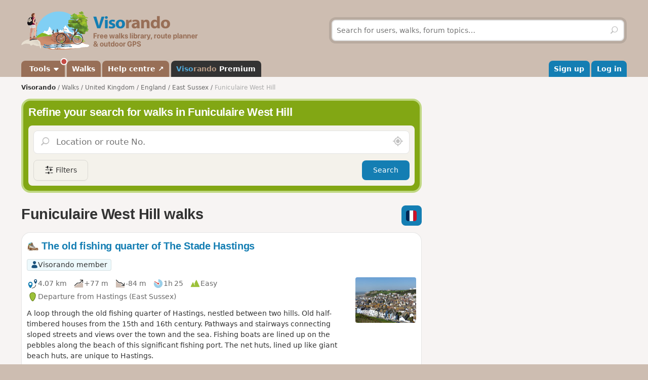

--- FILE ---
content_type: text/html; charset=UTF-8
request_url: https://www.visorando.com/en/walk-funiculaire-west-hill.html
body_size: 42295
content:


<!DOCTYPE html>
<html lang="en">
    <head>
        <meta http-equiv="content-language" content="en" />
<meta charset="UTF-8"/>
<meta name="viewport" content="width=device-width,initial-scale=1.0">        
    <title>2 best Funiculaire West Hill walks</title>
    <meta name="description" content="Funiculaire West Hill walk ideas: Find verified routes with detailed maps, technical information and pictures. Follow the routes directly in the Visorando app - simple and free of charge!"/>
    <link rel="canonical" href="https://www.visorando.com/en/walk-funiculaire-west-hill.html"/>
    <meta name="apple-itunes-app" content="app-id=969793415, app-argument=https://www.visorando.com/en/walk-funiculaire-west-hill.html" />
    <link rel="alternate" type="application/rss+xml" title="Visorando walks" href="https://www.visorando.com/en/walks.xml" />
    <link rel="alternate" hreflang="fr" href="https://www.visorando.com/randonnee-funiculaire-west-hill.html"/>
    <link rel="alternate" hreflang="en" href="https://www.visorando.com/en/walk-funiculaire-west-hill.html"/>
        <link href="https://www.visorando.com/css.css?v=1768564507" rel="stylesheet"/>
                        <script type="text/javascript">
    var _paq = window._paq = window._paq || [];
    _paq.push(['setCustomDimension', 1, 'Free']);
    _paq.push(['setCustomDimension', 2, 'Private_Individual']);
    _paq.push(['setCustomDimension', 3, 'Visitor']);
    _paq.push(['setCustomDimension', 4, 'No']);
    _paq.push(['setCustomDimension', 5, 'rando/showEG']);
        _paq.push(['trackPageView']);
        _paq.push(['enableLinkTracking']);
    _paq.push(['enableHeartBeatTimer']);
    (function () {
        var u = "//analytics.visorando.com/";
        _paq.push(['setTrackerUrl', u + 'matomo.php']);
        _paq.push(['setSiteId', '3']);
        var d = document, g = d.createElement('script'), s = d.getElementsByTagName('script')[0];
        g.type = 'text/javascript';
        g.async = true;
        g.src = u + 'matomo.js';
        s.parentNode.insertBefore(g, s);
    })();
</script>
        <meta name="apple-itunes-app" content="app-id=969793415"/>            <script type="application/ld+json">{"@context":"https://schema.org","@type":"CreativeWorkSeries","name":"2 best Funiculaire West Hill walks","url":"https://www.visorando.com/en/walk-funiculaire-west-hill.html","offers":{"@type":"Offer","priceCurrency":"EUR","price":0},"aggregateRating":{"@type":"AggregateRating","ratingValue":5,"reviewCount":"2","bestRating":5,"worstRating":0},"@id":"https://www.visorando.com/en/walk-funiculaire-west-hill.html"}</script>        
<link rel="shortcut icon" href="https://www.visorando.com/images/favicons/favicon.ico"/>
<link rel="icon" href="https://www.visorando.com/images/favicons/favicon-16.png" sizes="16x16" type="image/png">
<link rel="icon" href="https://www.visorando.com/images/favicons/favicon-32.png" sizes="32x32" type="image/png">
<link rel="icon" type="image/svg+xml" href="https://www.visorando.com/images/favicons/favicon.svg">
<!--Android-->
<meta name="theme-color" content="#986F57">
<meta name="application-name" content="Visorando">
<meta name="mobile-web-app-capable" content="yes">
<!--iOS-->
<link rel="apple-touch-icon" href="https://www.visorando.com/images/favicons/icon-180.png" sizes="180x180" type="image/png">
<meta name="apple-mobile-web-app-capable" content="yes">
<meta name="apple-mobile-web-app-status-bar-style" content="default">
<meta name="apple-mobile-web-app-title" content="Visorando">

<meta name="google-signin-client_id" content="564074217767-ofteei0v4sv04vjev17eeipnqaf17tsv.apps.googleusercontent.com">
<meta name="verify-v1" content="SrkH0+upkPGLTLLX6rJcrWue1uHFh3XVtz1ye3wlosg="/>

<!--[if lt IE 9]>
<script src="https://www.visorando.com/templatesR/visorando/js/html5shiv.js"></script>
<script src="https://www.visorando.com/templatesR/visorando/js/respond.min.js"></script>
<![endif]-->            </head>
    <body>
                <header class="vr-header">

    <div class="container vr-header--banner xs:hidden">
    <div class="row-flex xs:flex-middle xs:my-6">
        <div class="col xs:12 sm:6">
            <a class="display-inline-block" href="https://www.visorando.com/en/" title="Visorando">
                <img src="https://www.visorando.com/images/logo/LOGO-VISORANDO_EN.png?v=1688993000"
                     srcset="https://www.visorando.com/images/logo/LOGO-VISORANDO_EN@2x.png?v=1688993000 2x"
                     sizes="350px"
                     width="350"
                     alt="Visorando" />
                <span class="sr-only">Visorando</span>
            </a>
        </div>
        <div class="col xs:12 sm:6 lg:5 lg:offset-1 hidden-xs">
    <div class="searchDiv">
        <span class="vr-icon vr-icon-arrow-sync-v vr-icon vr-icon-animate--spin" style="margin: auto; display: none; color: white;"></span>
        <img id="hiker_loading" src="https://www.visorando.com/images/hiker.gif" height="30" width="30" style="display: none; z-index: 10; position: absolute;">
        <img id="grass_loading_1" src="https://www.visorando.com/images/grass.png" height="20" width="20" style="display: none; z-index: 11; position: absolute; margin-top: 10px">
        <img id="grass_loading_2" src="https://www.visorando.com/images/grass.png" height="20" width="20" style="display: none; z-index: 11; position: absolute; margin-top: 10px">
        <div id="bar_loading" style="display: none; z-index: 9; position: absolute; height: 5px; border-radius: 2px; margin-top: 23px; background-image: repeating-linear-gradient(45deg, #daf8cc, #daf8cc 10px, #98f081 10px, #98f081 20px);"></div>
        <form role="form" method="get" action="https://www.visorando.com/en/index.php?component=search" class="xs:m-0">
            <div class="searchField">
                <input name="mainSearchInput" type="search" class="input" placeholder="Search for users, walks, forum topics…" minlength="3" required="required"/>
                <input type="hidden" value="search" name="component" />
                <button class="btn btn--ghost btn--square" type="submit" title="Search"><i class="vr-icon vr-icon-search"><span class="sr-only">Search</span></i></button>
            </div>
        </form>
    </div>
</div>
    </div>
</div>
    <div class="vr-header--nav">
        <div class="container">
            <div class="row-flex">
                <nav class="navbar col xs:12" role="navigation">
                                        <div class="vr-header--mobile row-flex xs:flex-middle">
                        <div class="col">
                            <a class="navbar-brand" href="https://www.visorando.com/en/" title="Visorando">
                                <img src="https://www.visorando.com/images/logo/LOGOTYPE.png"
                                     srcset="https://www.visorando.com/images/logo/LOGOTYPE.svg 2x"
                                     sizes="180px"
                                     alt="Visorando" />
                                <span class="sr-only">Visorando</span>
                            </a>
                        </div>
                        <div class="col xs:auto">
                            <button type="button" class="navbar-toggle vr-navbar--toggle" data-toggle="collapse" data-target="#navbarmobile"><span class="sr-only">Toggle navigation</span></button>
                        </div>
                    </div>

                                        <div class="collapse navbar-collapse" id="navbarmobile">
                        <ul class="nav navbar-nav vr-navbar">
                            <li class="dropdown">
                                <a href="https://www.visorando.com/en/walk-planner.html" class="dropdown-toggle" data-toggle="dropdown"><span class="badge badge--negative badge--floating"></span>&nbsp;Tools&nbsp;<b class="caret"></b></a>
                                <ul class="dropdown-menu">
                                    <li><a href="https://www.visorando.com/en/walk-planner.html"><span class="badge badge--negative">new</span> Walking route planner</a></li>
                                                                        <li><a href="https://www.visorando.com/en/index.php?component=rando&task=importForm">Import a GPX file</a></li>
                                                                    </ul>
                            </li>
                            <li class="dropdown">
                                <a href="https://www.visorando.com/en/walk-ideas.html">Walks</a>
                            </li>
                                                        <li><a href="https://support.visorando.com/en" target="_blank" title="Go to the help centre for Visorando's website and app" onclick="_paq.push(['trackEvent', 'Help center', 'Clic on help link in navbar'])">Help centre ↗</a></li>
                                                            <li><a class="premium" href="https://www.visorando.com/en/premium.html" title="Discover all the benefits of Visorando Premium"><strong class='vr-text-logo'><span style='color:#4FA7D6;'>Viso</span><span style='color:#B79A85;'>rando</span> Premium</strong></a></li>
                                                    </ul>
                        <ul class="nav navbar-nav navbar-right vr-navbar vr-navbar--mapage">
                                <li><a href="https://www.visorando.com/en/register.html">Sign up</a></li>
    <li><a href="https://www.visorando.com/en/index.php?component=user&task=loginForm">Log in</a></li>
                        </ul>
                    </div>
                </nav>
            </div>
        </div>
    </div>
</header>                        <main role="main">
            <div class="container">
                <div class="row-flex">
                                                                <nav aria-label="Breadcrumbs" class="breadcrumb col xs:12 text--sm" itemscope itemtype="https://schema.org/BreadcrumbList">
        <ol class="xs:py-4">
            <li class="breadcrumb--home xs:hidden"><a href="https://www.visorando.com/en/" title="Homepage">Visorando</a></li>
                                        <li itemprop="itemListElement" itemscope itemtype="http://schema.org/ListItem"><a href="https://www.visorando.com/en/walk-ideas.html" itemprop="item"><span itemprop="name">Walks<meta itemprop="position" content="1" /></span></a></li>
                                <li itemprop="itemListElement" itemscope itemtype="http://schema.org/ListItem"><a href="https://www.visorando.com/en/walk-united-kingdom.html" itemprop="item"><span itemprop="name">United Kingdom<meta itemprop="position" content="2" /></span></a></li>
                                <li itemprop="itemListElement" itemscope itemtype="http://schema.org/ListItem"><a href="https://www.visorando.com/en/walk-england.html" itemprop="item"><span itemprop="name">England<meta itemprop="position" content="3" /></span></a></li>
                                <li itemprop="itemListElement" itemscope itemtype="http://schema.org/ListItem"><a href="https://www.visorando.com/en/walk-east-sussex.html" itemprop="item"><span itemprop="name">East Sussex<meta itemprop="position" content="4" /></span></a></li>
                                            <li class="breadcrumb--current" itemprop="itemListElement" itemscope itemtype="http://schema.org/ListItem"><span aria-current="Page"><span itemprop="name">Funiculaire West Hill<meta itemprop="position" content="5" /></span></span></li>
                        </ol>
    </nav>
                    
                    <div class="col xs:12 md:8 content-col xs:mb-8">
                        



<div class="xs:mb-8">
    

<div class="search-block v2">
    <strong class='h2'>Refine your search for walks in Funiculaire West Hill</strong>    <div class="search-block-content xs:mt-4">
        <form action="https://www.visorando.com/en/index.php" class='pos-relative ui-autocomplete-form' method="get" id="quick-entry2" role="form">
            <input type="hidden" name="component" value="rando"/>
            <input type="hidden" name="task" value="searchCircuitV2"/>
            <input type="hidden" name="geolocation" value="0"/>
            <input type="hidden" id='meta-data' name="metaData" value=''/>
                        <input type="hidden" name="minDuration" value="0"/>
            <input type="hidden" name="maxDuration" value="720"/>
            <input type="hidden" name="minDifficulty" value="1"/>
            <input type="hidden" name="maxDifficulty" value="5"/>
            <div class="pos-relative">
                <label for="search-walks-input" class="show pos-relative xs:m-0">
                    <button class='hide no-appearance clear text-neutral-5 hover:text-red' data-target="#loc" aria-label="Clear field" type="button">
                        <i class="vr-icon vr-icon-close"></i><span class="sr-only">Clear field</span>
                    </button>

                    <input id="loc" type="search" class="ui-autocomplete-input input input--lg xs:m-0" aria-autocomplete="list" value="" aria-expanded="false" spellcheck="false" autocorrect="off" name="loc" autocomplete="off" placeholder="Location or route No."/>
                    <span class="ui-autocomplete-icon"></span>

                    <button title='Search nearby' class='no-appearance text-neutral-5 hover:text-vr-blue-5' id='geo-search' aria-label="Search nearby" type="button">
                        <i class="vr-icon vr-icon-geoloc-enabled text--xl"></i><span class="sr-only">Around me</span>
                    </button>
                </label>
            </div>
            <div class="filter-panels">
                <div data-ref="various" class="expand-panel closed">
                    <div class="inner-panel">
                        <a href="javascript:;" title="Close" class="pull-right btn btn--square btn--sm btn--ghost closePanel"><i class="vr-icon vr-icon-close"></i></a>
                        <label class='show clearfix'>Duration</label>
                        <div class="nouislider" data-i18n-day='day|s' data-i18n-hour='hour|s' data-i18n-more="and +" data-min="0" data-max="720" id="slider-duration"></div>
                        <label class='show'>Difficulty</label>
                                                <div class="nouislider" data-min="1" data-max="6" data-levels='{"1":"Easy","2":"Moderate","3":"Difficult","4":"Very difficult","5":"Extremely difficult","6":"Fake level"}' id="slider-difficulty">
                            <div class="striped-bg"></div>
                            <div class="left-edge"></div>
                            <div class="right-edge"></div>
                        </div>
                        <select autocomplete='off' name="accessibilite[]" id="accessibilite" placeholder="Activity" multiple class="selectize">
                                                            <option value="1">Walking</option>
                                                            <option value="2">Mountain biking</option>
                                                            <option value="4">Skiing</option>
                                                            <option value="5">Horse riding</option>
                                                            <option value="6">Snowshoeing</option>
                                                            <option value="7">Boating/Canoeing/Kayaking</option>
                                                            <option value="8">Touring/Gravel</option>
                                                            <option value="9">Road cycling</option>
                                                    </select>
                        <select id='retourDepart' autocomplete="off" name="retourDepart" class="input">
                            <option value="0">Back to start</option>
                                                            <option value="2">Yes</option>
                                                            <option value="1">No</option>
                                                    </select>
                        <label for="multilang-handler" class="xs:my-4 w-full">
                            <input autocomplete="off" id="multilang-handler" name="multilang" type="checkbox" class="xs:mr-2">&nbsp;Search for routes in all languages                        </label>
                        <button class="btn btn--lg w-full" type="submit">Search <i class="vr-icon vr-icon-arrow-e-right"></i></button>
                    </div>
                </div>
                <div data-ref="tags" class="expand-panel closed">
                    <div class="inner-panel">
                        <a href="javascript:;" title="Close" class="pull-right btn btn--square btn--sm btn--ghost closePanel"><i class="vr-icon vr-icon-close"></i></a>
                        <label class='show clearfix'>Tags</label>
                        <div class="wrapper-select pos-relative">
                            <select autocomplete='off' name="hashtags[]" id="hashtags" placeholder="Search for a tag" multiple data-no-results-msg='No result found.' class="selectize remote">
                                                                                                                                                <option value="River" >River</option>
                                                                            <option value="Heritage" >Heritage</option>
                                                                            <option value="Trainstation" >Train station</option>
                                                                            <option value="Woods" >Woods</option>
                                                                            <option value="Pub" >Pub</option>
                                                                            <option value="Woodland" >Woodland</option>
                                                                            <option value="Dogfriendly" >Dog friendly</option>
                                                                            <option value="Publictransport" >Public transport</option>
                                                                            <option value="Viewpoint" >Viewpoint</option>
                                                                            <option value="Lake" >Lake</option>
                                                                                                </select>
                            <div class="v-progress-linear v-progress-linear--active" role="progressbar" aria-hidden="false" aria-valuemin="0" aria-valuemax="100" ><div class="v-progress-linear__indeterminate"></div><div class="v-progress-linear__indeterminate short"></div></div>
                        </div>
                        <a href='javascript:;' class="btn w-full xs:mt-4">Confirm</a>
                    </div>
                </div>
            </div>
        </form>

        <div class="btns-group xs:mt-4 w-full">
            <a href="javascript:;" id="various" title="Filters" class="more-filters btn btn-secondary">
                <i class="vr-icon vr-icon-filters"></i>
                <span class="xs:hidden">Filters</span>
            </a>
                        <button class="btn xs:ml-auto" type="submit">Search</button>
        </div>

        
    </div>
</div>
</div>

<section class="xs:mt-8">
    <header class="row-flex no-gutters xs:mb-4 xs:flex-top">
        <div class="col">
            <h1 class="text-neutral-9 xs:m-0">Funiculaire West Hill walks</h1>
        </div>
        <div class="col xs:auto xs:ml-4 xs:text-right">
            <div class="btns-group">
                                    <a href="https://www.visorando.com/randonnee-funiculaire-west-hill.html" class="btn btn--square"><img src='https://www.visorando.com/img/flags/fr--square.svg'
                title='French'
                alt='fr'
                width='40' height='40'
                class='text-icon' /></a>
                
                
                            </div>
        </div>
    </header>

    
    <a id="walks" class="anchor-offset"></a>
            
<div class="vr-card vr-card--rando clearfix">
    <a id="blockRando_1216794" class="anchor-offset"></a>
        
    <a class="card--link" title="The old fishing quarter of The Stade Hastings" href="https://www.visorando.com/en/walk-l-ancien-quartier-des-pecheurs-d-hasting/">
        <header class="xs:mb-4">

            <h3 class="card--title disp-in xs:m-0">
                <img src="https://www.visorando.com/img/fiches/mode-pied.min.png" alt="Walking" title="Walking" height="25" width="25" role="presentation" class="text-icon" />                The old fishing quarter of The Stade Hastings            </h3>

            <div class="xs:mt-4 tags-list">
                                    <span class='tag text-neutral-9' style='background: #EDF9FC'><img
                src='https://www.visorando.com/images/profile/types/multi-visorandonneur.png'
                width='28' height='28' />Visorando member</span>                                            </div>

        </header>

                    <img src="https://www.visorando.com/images/thumbnail/t-old-hastings-visorando-213643.jpg" alt="L&#039;ancien quartier des pêcheurs d&#039;Hastings" title="The old fishing quarter of The Stade Hastings" border="0" class="pull-right xs:ml-4 radius--sm" loading="lazy" decoding="async" fetchpriority="low" width="120" height="90" />
        
        <div class="card--datasheet">
                        <span class="tag tag--muted">
                <img src="https://www.visorando.com/img/fiches/datasheet/distance.svg" alt="↔" title="Distance" height="25" width="25" role="presentation" /><span>4.07&nbsp;km</span>
            </span>
            <span class="tag tag--muted">
                <img src="https://www.visorando.com/img/fiches/datasheet/elevation-up.svg" alt="↗" title="Ascent" height="25" width="25" role="presentation" /><span>+77&nbsp;m</span>
            </span>
            <span class="tag tag--muted">
                <img src="https://www.visorando.com/img/fiches/datasheet/elevation-down.svg" alt="↘" title="Descent" height="25" width="25" role="presentation" /><span>-84&nbsp;m</span>
            </span>
            <span class="tag tag--muted">
                <img src="https://www.visorando.com/img/fiches/datasheet/duration.svg" alt="◔" title="Duration" height="25" width="25" role="presentation" /><span>1h&thinsp;25</span>
            </span>
            <span class="tag tag--muted">
                <img src="https://www.visorando.com/img/fiches/datasheet/level-1.svg" alt="▲" title="Easy" height="25" width="25" role="presentation" style="color:#9CC139" />Easy            </span>
                            <br/>
                <span class="tag tag--muted">
                    <img src="https://www.visorando.com/img/fiches/datasheet/trace-start.svg" alt="⚑" title="Start" height="25" width="25" role="presentation" /><span>Departure from Hastings                                                    (East Sussex)
                                            </span>
                </span>
                    </div>
                    <div class="card--intro">
                A loop through the old fishing quarter of Hastings, nestled between two hills. Old half-timbered houses from the 15th and 16th century. Pathways and stairways connecting sloped streets and views over the town and the sea. Fishing boats are lined up on the pebbles along the beach of this significant fishing port. The net huts, lined up like giant beach huts, are unique to Hastings.            </div>
            </a>

            <div class="card--footer">
            <div class="btns-group">
                                                            <a class="notforbot btn btn--sm registerSimpleButtonInList" data="component=rando&task=pdfRandoPre&response=json&idRandonnee=1216794"
                            onclick="
    _paq.push(['trackEvent',
        'Download PDF anonymous',
        'Download PDF EG List anonymous',
        'Click on Download pdf in EG walks list (anonymous)',
        

    ]);">
                            <span class="xs:hidden">Download PDF</span>
                            <span class="xs:show"><i class="vr-icon-download-alt"></i>&nbsp;PDF</span>
                        </a>
                                                                                                <a class="notforbot btn btn--sm registerSimpleButtonInList" data="component=rando&task=gpxRandoPre&response=json&idRandonnee=zPTVa2TV12M"
                            onclick="
    _paq.push(['trackEvent',
        'Download GPX anonymous',
        'Download GPX EG List anonymous',
        'Click on Download gpx in EG walks list (anonymous)',
        

    ]);">
                            <span class="xs:hidden">Download GPX</span>
                            <span class="xs:show"><i class="vr-icon-download-alt"></i>&nbsp;GPX</span>
                        </a>
                                                </div>
        </div>
    </div>
</section>

    <div class="innerContentVR xs:mt-4">
        <h2>Walks near Funiculaire West Hill</h2>
                    
<div class="vr-card vr-card--rando clearfix">
    <a id="blockRando_46893685" class="anchor-offset"></a>
        
    <a class="card--link" title="Sussex Coast Path - Hastings to Eastbourne" href="https://www.visorando.com/en/walk-sussex-coast-path-hastings-to-eastbourne/">
        <header class="xs:mb-4">

            <h3 class="card--title disp-in xs:m-0">
                <img src="https://www.visorando.com/img/fiches/mode-pied.min.png" alt="Walking" title="Walking" height="25" width="25" role="presentation" class="text-icon" />                Sussex Coast Path - Hastings to Eastbourne            </h3>

            <div class="xs:mt-4 tags-list">
                                    <span class='tag text-neutral-9' style='background: #EDF9FC'><img
                src='https://www.visorando.com/images/profile/types/multi-visorandonneur.png'
                width='28' height='28' />Visorando member</span>                                            </div>

        </header>

        
        <div class="card--datasheet">
                        <span class="tag tag--muted">
                <img src="https://www.visorando.com/img/fiches/datasheet/distance.svg" alt="↔" title="Distance" height="25" width="25" role="presentation" /><span>26.47&nbsp;km</span>
            </span>
            <span class="tag tag--muted">
                <img src="https://www.visorando.com/img/fiches/datasheet/elevation-up.svg" alt="↗" title="Ascent" height="25" width="25" role="presentation" /><span>+12&nbsp;m</span>
            </span>
            <span class="tag tag--muted">
                <img src="https://www.visorando.com/img/fiches/datasheet/elevation-down.svg" alt="↘" title="Descent" height="25" width="25" role="presentation" /><span>-21&nbsp;m</span>
            </span>
            <span class="tag tag--muted">
                <img src="https://www.visorando.com/img/fiches/datasheet/duration.svg" alt="◔" title="Duration" height="25" width="25" role="presentation" /><span>7h&thinsp;35</span>
            </span>
            <span class="tag tag--muted">
                <img src="https://www.visorando.com/img/fiches/datasheet/level-3.svg" alt="▲" title="Difficult" height="25" width="25" role="presentation" style="color:#D6564E" />Difficult            </span>
                            <br/>
                <span class="tag tag--muted">
                    <img src="https://www.visorando.com/img/fiches/datasheet/trace-start.svg" alt="⚑" title="Start" height="25" width="25" role="presentation" /><span>Departure from Hastings                                                    (East Sussex)
                                            </span>
                </span>
                    </div>
                    <div class="card--intro">
                Coast route following the proposed route for the England Coast Path. A very typical English seaside walk passing through the resorts of Hastings, St Leonards and Bexhill to end at Eastbourne. There is plenty of promenade walking with some beach walking. The beach is predominantly shingle throughout which makes it hard going. Because of this the section around Normans Bay and Pevensey Bay uses the coast road behind the coastal embankment to make it easier going. The ends of the walk are linked by the railway making for a very pleasant one day sectional walk.            </div>
            </a>

            <div class="card--footer">
            <div class="btns-group">
                                                            <a class="notforbot btn btn--sm registerSimpleButtonInList" data="component=rando&task=pdfRandoPre&response=json&idRandonnee=46893685"
                            onclick="
    _paq.push(['trackEvent',
        'Download PDF anonymous',
        'Download PDF EG List anonymous',
        'Click on Download pdf in EG walks list (anonymous)',
        

    ]);">
                            <span class="xs:hidden">Download PDF</span>
                            <span class="xs:show"><i class="vr-icon-download-alt"></i>&nbsp;PDF</span>
                        </a>
                                                                                                <a class="notforbot btn btn--sm registerSimpleButtonInList" data="component=rando&task=gpxRandoPre&response=json&idRandonnee=A1UuGkajyUMfACzh8d3-Xw"
                            onclick="
    _paq.push(['trackEvent',
        'Download GPX anonymous',
        'Download GPX EG List anonymous',
        'Click on Download gpx in EG walks list (anonymous)',
        

    ]);">
                            <span class="xs:hidden">Download GPX</span>
                            <span class="xs:show"><i class="vr-icon-download-alt"></i>&nbsp;GPX</span>
                        </a>
                                                </div>
        </div>
    </div>
    </div>

                    </div>
                    <div class="col xs:12 md:4 module-col">
                        <aside>
                                                    </aside>
                    </div>
                </div>
            </div>
        </main>

        
<footer class="vr-footer">
    <div class="container xs:py-4">
        <div class="col">
            <label for="language-selector" class="sr-only">Select a country</label>
            <select class="input display-inline-block min-1/4 xs:m-0" id="language-selector" onchange="document.location.href=this.value">
                                    <option value="https://www.visorando.com/" >Français</option>
                                    <option value="https://www.visorando.com/en/" selected>English</option>
                                    <option value="https://www.visorando.com/de/" >Deutsch</option>
                            </select>
            <a href="#" onclick="window.scrollTo(0, 0);" class="btn btn--ghost btn--square pull-right " title="Back to top"><i class="vr-icon vr-icon-arrow-n-up"></i><span class="sr-only">Back to top</span></a>
        </div>
    </div>
    <div class="vr-footer--inner xs:pt-4 xs:pb-4 sm:pt-12">
        <div class="container">
            <div class="row-flex">
                <div class="col xs:12 sm:4">
                    <ul class="list-unstyled xs:spacey-2 xs:mt-8 sm:mt-0">
                                                    <li><a title="Open Privacy policy" class=" btn btn--ghost btn--sm" href="#">Privacy policy</a></li>
                                                <li><a title="Contact" class=" btn btn--ghost btn--sm" href="#">Contact</a></li>
                    </ul>
                </div>

                <div class="col xs:12 sm:8 xs:my-8 xs:text-center sm:text-right sm:my-0">
                    <h3 class="h4 xs:mt-0">Download the app now and go on an adventure!</h3>
                    <div class="row-flex sm:flex-end">
                        <div class="col xs:6 xs:text-right sm:auto">
                            <a href="#" title="Visorando app for iPhone and iPad" rel="nofollow" target="_blank" class=" icon-link"
                               id="installiOSAppImageFooter"
                                ><img src="https://www.visorando.com/images/apps/app_store_EN.svg" width="180" alt="App store" loading="lazy" decoding="async" fetchpriority="low" /><span class="sr-only">App Store</span></a>
                        </div>
                        <div class="col xs:6 xs:text-left sm:auto">
                            <a href="#" title="Visorando app for Android" rel="nofollow" target="_blank" class=" icon-link"
                               id="installAndroidAppImageFooter"
                                ><img src="https://www.visorando.com/images/apps/google_play_EN.svg" width="180" alt="Google play" loading="lazy" decoding="async" fetchpriority="low" /><span class="sr-only">Google Play</span></a>
                        </div>
                    </div>
                </div>
            </div>
            <hr/>
            <div class="row-flex xs:mb-4">
                <div class="col xs:text-center">
                    <a class=" btn btn--sm btn--ghost" href="#" target="_blank" id="vr-status" title="See Visorando services status"><span>Checking services status…</span></a><span class=" xs:ml-4 text-neutral-alpha50">&copy;&nbsp;2026&nbsp;Visorando</span>
                </div>
            </div>
        </div>
    </div>
</footer>
                    <div id="overlayBody">
            </div>
            <div id="overlayBody2">
                    <div id="emptyOverlay" class="innerOverlayLarge innerOverlay" role="dialog" aria-modal="true">
        <div class="content-overlay waiting-content-overlay text-center text--xl sm:py-8 md:py-12" style="display: none;">
            <span class="vr-icon vr-icon-arrow-sync-v vr-icon vr-icon-animate--spin"></span>&nbsp;Loading…        </div>
        <div class="content-overlay-in" style="display: none;">
        </div>
    </div>
            </div>
        
                <script type="application/javascript" src="https://www.visorando.com/js.js?v=1768564507"></script>
                <script type="application/javascript">
            var baseUrl = 'https://www.visorando.com/en/';

            $(function () {
                $('#loc').autocomplete({
    source:"https://www.visorando.com/en/index.php?component=ajax&task=searchEntiteAutoComplete&field=1",
    minLength: 3,
    delay: 1000
});

$(".refusEG").on('click', function(e) {
    $("#divAjouterVoyage").openOverlay().find('#idEG').val($(this).attr('title'));
    return false;
});
<!---->
<!--$(".close-overlay").on('click', function() {-->
<!--    $(this).closest('.innerOverlay').add('#overlayBody').hide();-->
<!--    return false;-->
<!--});-->


var $_field = $('#loc'),
    $_form = $_field.closest('.ui-autocomplete-form'),
    minChars = 3;

$_field.autocomplete({
    source: "https://www.visorando.com/en/index.php?component=ajax&task=searchEntiteAutoComplete&field=1&v=2&html=1",
    minLength: minChars,
    delay: 200,
    html: true,
    select: function (e, ui) {
        $(this).val(ui.item.value)
            .closest('form')
            .find('#meta-data').val(ui.item.metaData)
            .trigger('submit');
        _paq.push(['trackSiteSearch', ui.item.title, 'searchCircuit']);
    },
    response: function (e, ui) {
        $_form.removeClass("ui-autocomplete--loading");
        if (ui.content.length === 0) {
            $_form.addClass('ui-autocomplete--no-result');
        }
    }
});

$_field.on('input', function () {
    $_form.removeClass('ui-autocomplete--no-result');
    if ($(this).val().length >= minChars) {
        $_form.addClass("ui-autocomplete--loading");
    } else {
        $_field.autocomplete("close");
        $_form.removeClass("ui-autocomplete--loading");
    }
}).on('focus', function () {
    if ($(this).val().length > 0) {
        $_field.autocomplete("search");
        $_form.addClass("ui-autocomplete--loading");
    }
});

// autocomplete extension to display html tags
(function ($) {

    var proto = $.ui.autocomplete.prototype,
        initSource = proto._initSource;

    function filter(array, term) {
        var matcher = new RegExp($.ui.autocomplete.escapeRegex(term), "i");
        return $.grep(array, function (value) {
            return matcher.test($("<div>").html(value.label || value.value || value).text());
        });
    }

    $.extend(proto, {
        _initSource: function () {
            if (this.options.html && $.isArray(this.options.source)) {
                this.source = function (request, response) {
                    response(filter(this.options.source, request.term));
                };
            } else {
                initSource.call(this);
            }
        },

        _renderItem: function (ul, item) {
            return $("<li></li>")
                .data("item.autocomplete", item)
                .append($("<a></a>")[this.options.html ? "html" : "text"](item.label))
                .appendTo(ul);
        }
    });

})(jQuery);

function submitFormEvent() {
$("#registerSimpleForm").submit(function () {
//On elève les bordures rouges si il y en avait
$("#div_email").css("border", "none");

//On vide le message d'erreur
$("#erreurValidation").html(" ");

//Vérification de la valeur des champs
valide = true;
message = "";

//Vérification de la validité du mail indiqué
if (!validMail($("#email").val())) {
valide = false;
$("#div_email").css("border", "1px solid red");
message += "<p>Your email address is incorrect.</p>";
}

$("#erreurValidation").html(message);

//Code de suivi
$("#regJS").val("7cdc51124aa59f1613ee35886fed65a4");

if (valide) {
return true;
}

return false;
});

}

submitFormEvent();
$(".registerSimpleButtonInList, .registerSimpleButtonOnPage").click(function () {
    $("#emptyOverlay").openOverlay();
    $(".waiting-content-overlay").show();
    $(".content-overlay-in").hide();

    var dataUrl = $(this).attr("data");
    url = "https://www.visorando.com/en/index.php?" + dataUrl + "&jsoncallback=?";

    $.getJSON(url, false, function (data) {
        if (data.error == 1) {
            window.location = data.urlRedirect;
        } else {
            $(".content-overlay-in").html(data.html);
            $(".waiting-content-overlay").hide();
            $(".content-overlay-in").show().find('input#email').focus();
            $('.close-overlay').click(function (e) {
                e.preventDefault();
                $(this).closest('.innerOverlay').closeOverlay();
            });
            submitFormEvent();
            _paq.push(['trackEvent',
                data.eventCategory,
                'Chargement formulaire',
                'Chargement formulaire'
            ]);
        }
    });
    return false;
});

$('#emptyOverlay').click(function(event){
    event.stopPropagation();
});


const statusElem = document.getElementById('vr-status');
const i18n = {
    statusFallback: "Services status",
    statusDown: "Some services are currently unavailable",
    statusUp: "All services are operational",
    statusCTA: "Find out more"
}


    statusElem.innerHTML = i18n.statusFallback

/* Facebook */
$('#fb-logout-handler').on('click', function(e){

    e.preventDefault();

    var href = $(this).attr("href"),
        logoutHandler = function(href){

            FB.init({
                appId      : '698338547661568', // FB App ID
                cookie     : true,  // enable cookies to allow the server to access the session
                xfbml      : true,  // parse social plugins on this page
                version    : 'v8.0' // use graph api version 2.8
            });

            // Logout si nécessaire côté fb et logout coté viso après
            FB.getLoginStatus(function(r) {
                if (r.status === 'connected') {
                    FB.logout(function() {
                        window.location = href
                    });
                } else {
                    window.location = href
                }
            });

        }

    if(typeof FB === 'undefined'){
        $.getScript('https://connect.facebook.net/fr_FR/sdk.js')
            .done(function(){
                logoutHandler(href)
            })
    } else {
        logoutHandler(href)
    }
});
/* FIN Facebook */

/* Google */
$('#google-logout-handler').on('click', function(e){

    e.preventDefault();

    var href = $(this).attr("href"),
        logoutHandler = function(href){
            google.accounts.id.initialize({
                client_id: '67204166292-l03qse9126vhgck0ev4d4cea7155qaj2.apps.googleusercontent.com',
            });
            google.accounts.id.revoke('', function(){
                window.location = href
            });
        }

    if(typeof google === 'undefined'){
        $.getScript('https://accounts.google.com/gsi/client')
            .done(function(){
                logoutHandler(href)
            })
    } else {
        logoutHandler(href)
    }

});
/* FIN Google */
$("#installiOSAppImageFooter").click(function () {
    
    _paq.push(['trackEvent',
        'Install app',
        'Install iOS app image footer',
        'Click on Install iOS app in footer',
        

    ]);    return true;
});
$("#installAndroidAppImageFooter").click(function () {
    
    _paq.push(['trackEvent',
        'Install app',
        'Install Android app image footer',
        'Click on Install Android app in footer',
        

    ]);    return true;
});
            });
            <!-- Icone de chargement de la page de recherche -->
            $('.searchDiv').find('form').submit(function (ev) {
                ev.preventDefault();
                $(this).css("display", "none").parent().find('span').css('display', 'table');
                var that = this;
                setTimeout(function () {
                    that.submit();
                }, 1);
            });
        </script>
    </body>
</html>


--- FILE ---
content_type: image/svg+xml
request_url: https://www.visorando.com/images/apps/google_play_EN.svg
body_size: 5182
content:
<svg xmlns="http://www.w3.org/2000/svg" viewBox="0 0 507 150">
  <g fill="none" fill-rule="evenodd">
    <path fill="#000" stroke="#000" stroke-opacity=".327" stroke-width="6" d="M27.357 3h452.286c8.47 0 11.54.882 14.637 2.538a17.264 17.264 0 0 1 7.182 7.182c1.656 3.096 2.538 6.167 2.538 14.637v95.286c0 8.47-.882 11.54-2.538 14.637a17.264 17.264 0 0 1-7.182 7.182c-3.096 1.656-6.167 2.538-14.637 2.538H27.357c-8.47 0-11.54-.882-14.637-2.538a17.264 17.264 0 0 1-7.182-7.182C3.882 134.184 3 131.113 3 122.643V27.357c0-8.47.882-11.54 2.538-14.637a17.264 17.264 0 0 1 7.182-7.182C15.816 3.882 18.887 3 27.357 3Z"/>
    <g fill="#FFFFFE" fill-rule="nonzero">
      <path d="M174.035 46.143c-2.756.79-5.158 1.184-7.207 1.184-3.616 0-6.39-1.03-8.32-3.09-1.932-2.058-2.897-5.009-2.897-8.85 0-3.77.978-6.702 2.935-8.797 1.956-2.095 4.702-3.143 8.236-3.143 2.315 0 4.723.343 7.222 1.03v2.98c-3.134-1.065-5.537-1.597-7.207-1.597-2.458 0-4.366.835-5.724 2.504-1.357 1.67-2.036 4.021-2.036 7.054 0 3.001.728 5.334 2.182 6.999 1.455 1.665 3.494 2.497 6.116 2.497 1.076 0 2.239-.19 3.488-.569V36.94h3.212v9.204ZM179.765 46.758V24.016h12.708v2.412h-9.48v7.3h7.944v2.381h-7.945v8.236h10.142v2.413zM202.307 46.758v-20.33h-8.068v-2.412h19.362v2.412h-8.068v20.33zM226.89 46.758V24.016h3.227v22.742zM241.456 46.758v-20.33h-8.067v-2.412h19.361v2.412h-8.067v20.33zM274.584 47.327c-3.155 0-5.693-1.094-7.614-3.281-1.92-2.187-2.881-5.079-2.881-8.675 0-3.616.965-6.507 2.896-8.674s4.51-3.25 7.737-3.25c3.217 0 5.794 1.08 7.73 3.242 1.936 2.162 2.904 5.046 2.904 8.652 0 3.677-.968 6.595-2.904 8.75-1.936 2.157-4.559 3.236-7.868 3.236Zm.046-2.413c2.326 0 4.123-.837 5.394-2.512 1.27-1.675 1.905-4.04 1.905-7.092 0-2.96-.637-5.276-1.913-6.946-1.275-1.67-3.04-2.504-5.294-2.504-2.264 0-4.03.837-5.301 2.512-1.27 1.675-1.905 4.003-1.905 6.984 0 2.971.63 5.307 1.89 7.007 1.26 1.7 3.001 2.551 5.224 2.551ZM289.95 46.758V24.016h3.165l11.448 17.564V24.016h2.766v22.742h-3.15l-11.464-17.564v17.564z"/>
    </g>
    <path fill="#FFFFFE" d="M401.582 112.669h7.011V65.716h-7.01v46.953Zm63.148-30.038-8.037 20.356h-.24l-8.341-20.356h-7.552l12.511 28.45-7.135 15.826h7.312l19.278-44.276h-7.796Zm-39.763 24.705c-2.292 0-5.496-1.15-5.496-3.985 0-3.624 3.99-5.013 7.431-5.013 3.081 0 4.535.66 6.406 1.57-.544 4.348-4.29 7.428-8.34 7.428Zm.85-25.73c-5.077 0-10.333 2.235-12.508 7.188l6.222 2.596c1.33-2.596 3.806-3.444 6.406-3.444 3.625 0 7.311 2.174 7.371 6.042v.481c-1.27-.725-3.99-1.81-7.311-1.81-6.71 0-13.537 3.684-13.537 10.568 0 6.284 5.5 10.332 11.662 10.332 4.712 0 7.315-2.114 8.942-4.593h.244v3.628h6.77v-18c0-8.338-6.229-12.988-14.262-12.988Zm-43.329 6.742h-9.972V72.255h9.972c5.241 0 8.217 4.337 8.217 8.044 0 3.64-2.976 8.049-8.217 8.049Zm-.18-22.628h-16.799v46.949h7.007V94.882h9.792c7.77 0 15.408-5.622 15.408-14.583 0-8.957-7.638-14.58-15.408-14.58Zm-91.605 41.627c-4.843 0-8.897-4.056-8.897-9.622 0-5.63 4.054-9.742 8.897-9.742 4.78 0 8.533 4.113 8.533 9.742 0 5.566-3.754 9.622-8.533 9.622Zm8.048-22.087h-.24c-1.575-1.874-4.603-3.571-8.413-3.571-7.992 0-15.318 7.023-15.318 16.036 0 8.954 7.326 15.913 15.318 15.913 3.81 0 6.838-1.694 8.412-3.628h.24v2.295c0 6.114-3.268 9.378-8.532 9.378-4.298 0-6.962-3.084-8.052-5.687l-6.113 2.543c1.755 4.233 6.414 9.438 14.165 9.438 8.232 0 15.194-4.841 15.194-16.637V82.658h-6.661v2.602Zm11.504 27.409h7.019V65.716h-7.019v46.953Zm17.37-15.488c-.18-6.174 4.783-9.318 8.352-9.318 2.788 0 5.148 1.393 5.937 3.388l-14.289 5.93Zm21.792-5.326c-1.334-3.568-5.388-10.166-13.68-10.166-8.232 0-15.074 6.478-15.074 15.976 0 8.954 6.782 15.973 15.86 15.973 7.322 0 11.56-4.477 13.319-7.08l-5.448-3.631c-1.819 2.663-4.299 4.42-7.872 4.42-3.57 0-6.113-1.637-7.743-4.844l21.363-8.834-.725-1.814Zm-170.232-5.261v6.775h16.223c-.488 3.812-1.758 6.595-3.697 8.529-2.36 2.362-6.053 4.965-12.526 4.965-9.99 0-17.798-8.049-17.798-18.031s7.807-18.03 17.798-18.03c5.388 0 9.318 2.117 12.226 4.84l4.783-4.78c-4.058-3.873-9.442-6.84-17.01-6.84-13.683 0-25.184 11.136-25.184 24.81 0 13.67 11.5 24.806 25.185 24.806 7.383 0 12.95-2.422 17.31-6.96 4.478-4.476 5.872-10.767 5.872-15.852 0-1.57-.12-3.023-.365-4.232h-22.817Zm41.626 20.753c-4.843 0-9.021-3.996-9.021-9.682 0-5.75 4.178-9.682 9.021-9.682 4.84 0 9.017 3.932 9.017 9.682 0 5.686-4.178 9.682-9.017 9.682Zm0-25.658c-8.84 0-16.043 6.719-16.043 15.976 0 9.198 7.202 15.973 16.043 15.973 8.837 0 16.04-6.775 16.04-15.973 0-9.257-7.203-15.976-16.04-15.976Zm34.991 25.658c-4.843 0-9.021-3.996-9.021-9.682 0-5.75 4.178-9.682 9.021-9.682 4.843 0 9.017 3.932 9.017 9.682 0 5.686-4.174 9.682-9.017 9.682Zm0-25.658c-8.837 0-16.04 6.719-16.04 15.976 0 9.198 7.203 15.973 16.04 15.973s16.04-6.775 16.04-15.973c0-9.257-7.203-15.976-16.04-15.976Z"/>
    <path fill="#D84037" d="m77.613 72.95-40 42.438c0 .011.004.019.004.026 1.229 4.609 5.437 8 10.434 8 1.999 0 3.874-.537 5.482-1.487l.131-.075 45.027-25.97-21.078-22.933"/>
    <path fill="#F1B628" d="m118.082 65.724-.037-.027-19.44-11.263-21.901 19.48 21.98 21.964 19.334-11.15c3.393-1.834 5.692-5.405 5.692-9.525 0-4.09-2.269-7.643-5.628-9.48"/>
    <path fill="#5373AA" d="M37.61 34.841c-.24.886-.365 1.818-.365 2.78v74.992c0 .961.124 1.893.369 2.775l41.374-41.353L37.61 34.84"/>
    <path fill="#319F4F" d="m77.91 75.116 20.702-20.69-44.974-26.063a10.821 10.821 0 0 0-5.587-1.544 10.805 10.805 0 0 0-10.437 8.01c-.004.005-.004.008-.004.012l40.3 40.275"/>
  </g>
</svg>


--- FILE ---
content_type: image/svg+xml
request_url: https://www.visorando.com/img/flags/fr--square.svg
body_size: 261
content:
<svg xmlns="http://www.w3.org/2000/svg" width="40" height="40" fill="none" viewBox="0 0 40 40">
  <g clip-path="url(#a)">
    <path fill="#fff" d="M13 0h14v40H13z"/>
    <path fill="#002654" d="M0 8a8 8 0 0 1 8-8h5v40H8a8 8 0 0 1-8-8V8Z"/>
    <path fill="#CE1126" d="M27 0h5a8 8 0 0 1 8 8v24a8 8 0 0 1-8 8h-5V0Z"/>
  </g>
  <defs>
    <clipPath id="a">
      <path fill="#fff" d="M0 0h40v40H0z"/>
    </clipPath>
  </defs>
</svg>


--- FILE ---
content_type: image/svg+xml
request_url: https://www.visorando.com/images/apps/app_store_EN.svg
body_size: 7383
content:
<svg xmlns="http://www.w3.org/2000/svg" viewBox="0 0 507 150">
  <g fill="none" fill-rule="evenodd">
    <path fill="#000" stroke="#000" stroke-opacity=".327" stroke-width="6" d="M35.049 3H471.95c11.144 0 15.185 1.16 19.26 3.34 4.074 2.178 7.271 5.375 9.45 9.45C502.84 19.863 504 23.904 504 35.048v79.902c0 11.144-1.16 15.185-3.34 19.26-2.178 4.074-5.375 7.271-9.45 9.45-4.074 2.179-8.115 3.339-19.259 3.339H35.05c-11.144 0-15.185-1.16-19.26-3.34-4.074-2.178-7.271-5.375-9.45-9.45C4.16 130.137 3 126.096 3 114.952V35.05c0-11.144 1.16-15.185 3.34-19.26 2.178-4.074 5.375-7.271 9.45-9.45C19.863 4.16 23.904 3 35.048 3Z"/>
    <g fill="#FFF" fill-rule="nonzero">
      <path d="M121.887 76.128a18.556 18.556 0 0 1 8.843-15.57 19.01 19.01 0 0 0-14.976-8.092c-6.3-.66-12.409 3.768-15.62 3.768-3.273 0-8.216-3.702-13.54-3.593a19.945 19.945 0 0 0-16.783 10.23c-7.256 12.556-1.843 31.01 5.108 41.16 3.478 4.97 7.542 10.522 12.86 10.325 5.205-.216 7.15-3.317 13.431-3.317 6.224 0 8.048 3.317 13.474 3.192 5.585-.09 9.104-4.992 12.46-10.01a41.098 41.098 0 0 0 5.697-11.596 17.932 17.932 0 0 1-10.954-16.497ZM111.638 45.791a18.265 18.265 0 0 0 4.182-13.09 18.605 18.605 0 0 0-12.036 6.224 17.38 17.38 0 0 0-4.291 12.605 15.384 15.384 0 0 0 12.145-5.739ZM187.676 101.774h-17.76l-4.266 12.586h-7.523l16.823-46.567h7.816l16.822 46.567h-7.65l-4.262-12.586Zm-15.921-5.808h14.078l-6.94-20.427h-.194l-6.944 20.427ZM235.919 97.387c0 10.55-5.65 17.329-14.177 17.329a11.518 11.518 0 0 1-10.688-5.94h-.162v16.816h-6.973V80.41h6.75v5.647h.128a12.052 12.052 0 0 1 10.817-6.002c8.622 0 14.305 6.811 14.305 17.333Zm-7.167 0c0-6.874-3.555-11.393-8.978-11.393-5.327 0-8.911 4.614-8.911 11.393 0 6.84 3.584 11.422 8.911 11.422 5.423 0 8.978-4.486 8.978-11.422ZM273.309 97.387c0 10.55-5.65 17.329-14.177 17.329a11.518 11.518 0 0 1-10.689-5.94h-.161v16.816h-6.973V80.41h6.75v5.647h.128a12.052 12.052 0 0 1 10.816-6.002c8.623 0 14.306 6.811 14.306 17.333Zm-7.167 0c0-6.874-3.555-11.393-8.978-11.393-5.328 0-8.911 4.614-8.911 11.393 0 6.84 3.583 11.422 8.911 11.422 5.423 0 8.978-4.486 8.978-11.422ZM298.02 101.386c.517 4.618 5.006 7.65 11.14 7.65 5.877 0 10.106-3.033 10.106-7.196 0-3.615-2.55-5.78-8.59-7.262l-6.038-1.454c-8.556-2.066-12.528-6.065-12.528-12.554 0-8.035 7.006-13.553 16.954-13.553 9.846 0 16.596 5.518 16.823 13.553h-7.04c-.42-4.647-4.264-7.452-9.882-7.452-5.617 0-9.46 2.838-9.46 6.969 0 3.292 2.454 5.23 8.46 6.712l5.134 1.26c9.56 2.26 13.532 6.097 13.532 12.909 0 8.712-6.944 14.169-17.988 14.169-10.333 0-17.31-5.329-17.76-13.752h7.137ZM341.68 72.375v8.034h6.46v5.519h-6.46v18.717c0 2.908 1.293 4.263 4.133 4.263a21.803 21.803 0 0 0 2.294-.162v5.486a19.16 19.16 0 0 1-3.873.322c-6.878 0-9.56-2.581-9.56-9.166v-19.46h-4.94v-5.519h4.94v-8.034h7.006ZM351.881 97.387c0-10.683 6.295-17.395 16.112-17.395 9.849 0 16.115 6.712 16.115 17.395 0 10.711-6.233 17.395-16.115 17.395-9.88 0-16.112-6.684-16.112-17.395Zm25.122 0c0-7.328-3.36-11.653-9.01-11.653s-9.007 4.358-9.007 11.653c0 7.357 3.356 11.649 9.007 11.649 5.65 0 9.01-4.292 9.01-11.65ZM389.857 80.41h6.65v5.778h.162a8.102 8.102 0 0 1 8.171-6.134 10.76 10.76 0 0 1 2.39.26v6.518a9.753 9.753 0 0 0-3.134-.42 7.029 7.029 0 0 0-5.43 2.234 7.02 7.02 0 0 0-1.836 5.577v20.137h-6.973V80.41ZM439.379 104.389c-.938 6.163-6.944 10.393-14.628 10.393-9.882 0-16.016-6.618-16.016-17.234 0-10.65 6.167-17.556 15.723-17.556 9.399 0 15.31 6.452 15.31 16.746v2.388h-23.994v.421a8.84 8.84 0 0 0 2.398 6.87 8.85 8.85 0 0 0 6.74 2.747 7.686 7.686 0 0 0 7.846-4.775h6.62Zm-23.572-10.133h16.984a8.162 8.162 0 0 0-2.283-6.128 8.172 8.172 0 0 0-6.05-2.49 8.603 8.603 0 0 0-6.122 2.508 8.593 8.593 0 0 0-2.53 6.11Z"/>
    </g>
    <g fill="#FFF" fill-rule="nonzero">
      <path d="M160.264 32.742c3.343-.213 6.617.913 8.921 3.067 2.305 2.153 3.396 5.108 2.975 8.05 0 7.15-4.365 11.258-11.896 11.258h-9.131V32.742h9.131Zm-5.205 19.21h4.767c2.389.127 4.715-.706 6.332-2.267s2.354-3.684 2.005-5.78c.323-2.086-.424-4.192-2.037-5.74-1.613-1.549-3.924-2.378-6.3-2.261h-4.767v16.049ZM176.595 46.667c-.327-3.027 1.313-5.956 4.232-7.56 2.919-1.603 6.612-1.603 9.531 0 2.919 1.604 4.559 4.533 4.231 7.56.334 3.03-1.304 5.964-4.226 7.571-2.921 1.607-6.62 1.607-9.541 0-2.922-1.607-4.56-4.541-4.227-7.571Zm14.122 0c0-3.66-1.858-5.801-5.118-5.801-3.273 0-5.114 2.14-5.114 5.8 0 3.69 1.84 5.814 5.114 5.814 3.26 0 5.118-2.138 5.118-5.813ZM218.509 55.117h-3.906L210.66 42.68h-.298l-3.927 12.437h-3.868l-5.26-16.886h3.82l3.417 12.885h.282l3.922-12.885h3.612l3.923 12.885h.298l3.4-12.885h3.766zM228.17 38.23h3.624v2.683h.282c.978-1.975 3.265-3.183 5.693-3.008 1.88-.125 3.723.513 5.008 1.735 1.284 1.222 1.872 2.894 1.596 4.545v10.932h-3.766V45.022c0-2.713-1.332-4.063-4.116-4.063-1.276-.052-2.514.39-3.39 1.213-.875.823-1.301 1.943-1.166 3.066v9.879h-3.765V38.23ZM250.372 31.64h3.765v23.477h-3.765zM259.371 46.667c-.327-3.027 1.313-5.956 4.232-7.56 2.92-1.603 6.613-1.603 9.532 0 2.92 1.604 4.56 4.533 4.233 7.56.333 3.03-1.306 5.964-4.228 7.571-2.921 1.607-6.62 1.607-9.542 0-2.921-1.607-4.56-4.541-4.227-7.571Zm14.122 0c0-3.66-1.858-5.801-5.118-5.801-3.273 0-5.114 2.14-5.114 5.8 0 3.69 1.84 5.814 5.114 5.814 3.26 0 5.118-2.138 5.118-5.813ZM281.331 50.342c0-3.04 2.557-4.792 7.096-5.041l5.168-.264v-1.458c0-1.783-1.332-2.79-3.906-2.79-2.102 0-3.558.683-3.976 1.877h-3.645c.385-2.9 3.467-4.76 7.795-4.76 4.783 0 7.48 2.107 7.48 5.673v11.538h-3.624v-2.373h-.298c-1.23 1.733-3.42 2.746-5.73 2.651-1.62.15-3.235-.315-4.447-1.278-1.211-.963-1.906-2.334-1.913-3.775Zm12.264-1.443v-1.412l-4.659.264c-2.627.155-3.819.946-3.819 2.435 0 1.52 1.49 2.404 3.538 2.404 1.213.109 2.423-.223 3.354-.919.931-.696 1.504-1.696 1.586-2.772ZM302.292 46.667c0-5.336 3.1-8.716 7.92-8.716 2.433-.1 4.713 1.055 5.85 2.962h.281V31.64h3.766v23.478H316.5v-2.668h-.298c-1.223 1.892-3.53 3.026-5.991 2.946-4.854 0-7.92-3.38-7.92-8.728Zm3.89 0c0 3.581 1.907 5.736 5.097 5.736 3.174 0 5.135-2.186 5.135-5.722 0-3.519-1.982-5.736-5.135-5.736-3.17 0-5.097 2.17-5.097 5.722ZM335.686 46.667c-.327-3.027 1.313-5.956 4.232-7.56 2.919-1.603 6.612-1.603 9.531 0 2.92 1.604 4.559 4.533 4.232 7.56.333 3.03-1.305 5.964-4.227 7.571-2.921 1.607-6.62 1.607-9.541 0-2.922-1.607-4.56-4.541-4.227-7.571Zm14.122 0c0-3.66-1.858-5.801-5.118-5.801-3.273 0-5.114 2.14-5.114 5.8 0 3.69 1.841 5.814 5.114 5.814 3.26 0 5.118-2.138 5.118-5.813ZM358.733 38.23h3.624v2.683h.282c.978-1.975 3.264-3.183 5.693-3.008 1.88-.125 3.723.513 5.008 1.735 1.284 1.222 1.871 2.894 1.595 4.545v10.932h-3.765V45.022c0-2.713-1.332-4.063-4.117-4.063-1.275-.052-2.513.39-3.389 1.213-.875.823-1.301 1.943-1.166 3.066v9.879h-3.765V38.23ZM396.21 34.027v4.28h4.134v2.808h-4.133v8.683c0 1.768.823 2.543 2.697 2.543.48-.001.96-.027 1.436-.077v2.776c-.676.107-1.361.164-2.048.17-4.187 0-5.855-1.303-5.855-4.56v-9.535h-3.028v-2.807h3.028v-4.281h3.77ZM405.487 31.64h3.732v9.305h.298c1.026-1.993 3.352-3.202 5.817-3.025 1.87-.09 3.688.562 4.958 1.78 1.27 1.217 1.862 2.872 1.613 4.515v10.902h-3.77v-10.08c0-2.697-1.419-4.063-4.079-4.063-1.31-.095-2.6.326-3.526 1.152-.927.825-1.394 1.97-1.278 3.129v9.862h-3.765V31.639ZM443.859 50.558c-1.056 3.185-4.538 5.243-8.267 4.885-2.544.06-4.989-.874-6.686-2.552-1.697-1.679-2.475-3.933-2.127-6.164-.339-2.237.436-4.495 2.124-6.187 1.688-1.693 4.122-2.654 6.672-2.635 5.309 0 8.511 3.21 8.511 8.512v1.163h-13.472v.187c-.119 1.253.365 2.493 1.332 3.413.967.921 2.329 1.439 3.75 1.425 1.841.195 3.635-.613 4.538-2.048h3.625Zm-13.245-5.442h9.637c.096-1.146-.36-2.275-1.254-3.108-.894-.833-2.144-1.293-3.442-1.267-1.316-.014-2.582.442-3.513 1.266-.93.823-1.445 1.944-1.428 3.109Z"/>
    </g>
  </g>
</svg>
